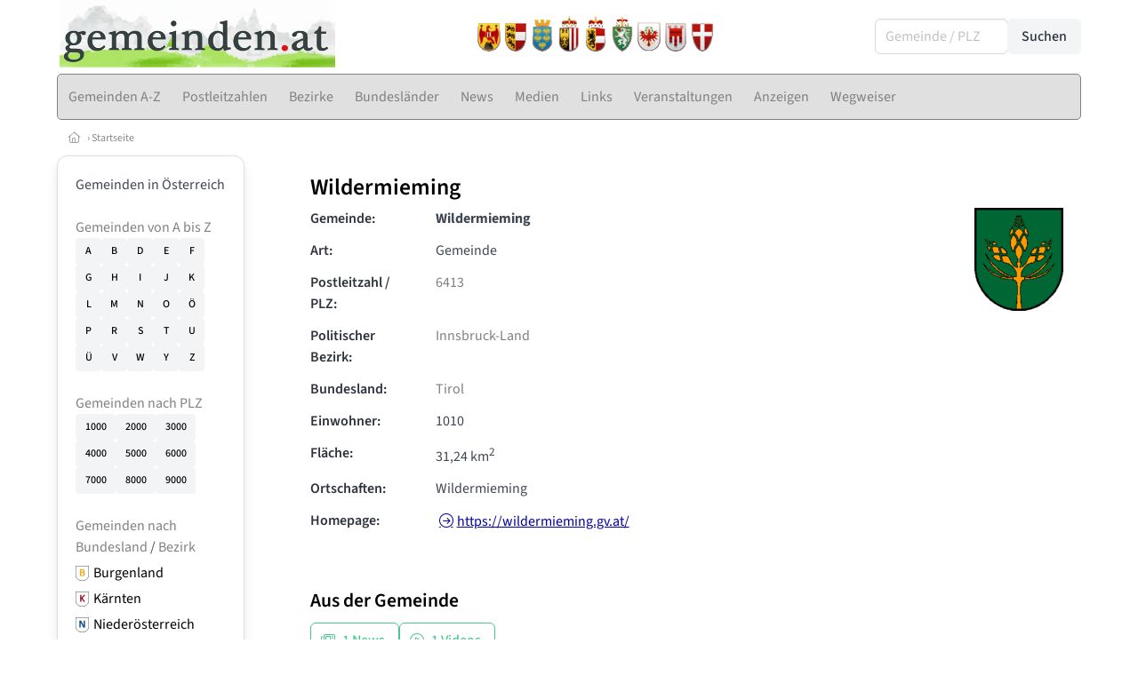

--- FILE ---
content_type: text/html
request_url: https://www.gemeinden.at/gemeinden/70368/wildermieming
body_size: 6739
content:
<!DOCTYPE HTML>
<html data-theme="light">
<head>
<meta name="viewport" content="width=device-width, initial-scale=1">
<meta http-equiv="Content-Type" content="text/html; charset=iso-8859-1">
<title>gemeinden.at: Wildermieming (Gemeinde)</title>
<meta name="author" content="bestNET - www.bestNET.com">
<meta name="description" content="gemeinden.at: Wildermieming (Gemeinde)">
<meta name="keywords" content="Hilfe, Therapie, Beratung, Training, Psychotherapie, Psychologie, Supervision, Coaching, Mediation, Lebensberatung, Sozialberatung, Sozialarbeit, Pädagogik, Steuerberatung, Rechtsberatung, Unternehmensberatung, Kunsttherapie, Musiktherapie, Medizin, Zahnmedizin, Physiotherapie, Ergotherapie, Logopädie, Beratungsstellen, Selbsthilfe, Österreich, Burgenland, Kärnten, Niederösterreich, Oberösterreich, Salzburg, Steiermark, Tirol, Vorarlberg, Wien">
<meta name="language" content="deutsch">
<meta name="distribution" content="global">
<meta name="robots" content="index, follow">
<meta name="publisher" content="bestNET.com">
<meta name="company" content="bestNET.com">
<meta name="page-topic" content="Dienstleistungen">
<meta name="reply-to" content="webmaster@bestNET.com">
<meta name="revisit-after" content="14 days">
<meta http-equiv="cache-control" content="no-cache">
<meta http-equiv="pragma" content="no-cache">
<link rel="icon" type="image/gif" href="/pix/favicons/favicon_009703.gif">
<link rel="shortcut icon" type="image/x-icon" href="/pix/favicons/favicon_009703.ico">
<link rel="stylesheet" type="text/css" href="/css/fonts.css" media="all">
<link rel="stylesheet" type="text/css" href="/css/bulma_1_04.min.css" media="all">
<link rel="stylesheet" type="text/css" href="/leaflet/leaflet.css" media="all">
<script src="/leaflet/leaflet.js"></script>
<script src="/leaflet/basemap.js"></script>
<link rel="stylesheet" type="text/css" href="/css/css_basics.css" media="all">
<link href="/css/fontawesome.min.css" rel="stylesheet">
<link href="/css/light.min.css" rel="stylesheet">
<link rel="stylesheet" type="text/css" href="/css/css_tooltip.css" media="all">

    <style>
        svg {
            fill: #f0f0f0;
            stroke: #939292;
            stroke-width: 1;
            filter: drop-shadow( 2px 3px 5px rgba(0,0,0,.7) );
        }             

        /*Hover über Karte bzw. über die Links*/
        .list-of-states a.on {
              background: #CCCCCC;
              color: white;
              font-weight: bold;
            }
        svg a.on path {
            fill: #CCCCCC;
        }

        /*Vertikale Zentrierung der äußeren Map-Icons*/
        .list-of-states img {
            vertical-align: sub;
        }

        /*Icons auf der Map.*/
        svg image {
            pointer-events:none;
        }
		a:link {color: #808080;}
a:visited {color: #808080;}
a:hover {color: #808080;text-decoration:underline;}
a:active {color: #808080;}
.tabs li.is-active a {color: #1f2229;}
h1, a.h1, h1.a {font-family:SourceSans3;font-weight:600!important;font-size:1.6rem;margin-bottom:0.4rem;color:#000000;}
h2 {font-family:SourceSans3;font-size:1.35rem;margin-bottom:0.4rem;color:#000000;font-weight:600!important}
h3 {font-family:SourceSans3;font-size:1.2rem;margin-bottom:0.4rem;color:#000000;font-weight:600!important}
h4 {font-family:SourceSans3;font-size:1.1rem;margin-bottom:0.4rem;color:#000000;font-weight:600!important}
.bullet_berufsgruppe {list-style-image: url('/pix/icons/icon_t021.gif');}
.navbar-item.has-dropdown.is-active .navbar-link,.navbar-item.has-dropdown:hover .navbar-link {background-color:#808080;}
.navbar-dropdown {background-color:#E0E0E0;}
.button.is-primary{background-color:#CCCCCC;border-color:transparent;color:#fff}.button.is-primary.is-hovered,.button.is-primary:hover{background-color:#808080;border-color:transparent;color:#fff}.button.is-primary.is-focused,.button.is-primary:focus{border-color:transparent;color:#fff}.button.is-primary.is-focused:not(:active),.button.is-primary:focus:not(:active){box-shadow:0 0 0 .125em rgba(0,209,178,.25)}.button.is-primary.is-active,.button.is-primary:active{background-color:#808080;border-color:transparent;color:#fff}.button.is-primary[disabled],fieldset[disabled] .button.is-primary{background-color:#CCCCCC;border-color:transparent;box-shadow:none}.button.is-primary.is-inverted{background-color:#fff;color:#CCCCCC}.button.is-primary.is-inverted:hover{background-color:#f2f2f2}.button.is-primary.is-inverted[disabled],fieldset[disabled] .button.is-primary.is-inverted{background-color:#fff;border-color:transparent;box-shadow:none;color:#CCCCCC}.button.is-primary.is-loading::after{border-color:transparent transparent #fff #fff!important}.button.is-primary.is-outlined{background-color:transparent;border-color:#CCCCCC;color:#CCCCCC}.button.is-primary.is-outlined:focus,.button.is-primary.is-outlined:hover{background-color:#CCCCCC;border-color:#CCCCCC;color:#fff}.button.is-primary.is-outlined.is-loading::after{border-color:transparent transparent #CCCCCC #CCCCCC!important}.button.is-primary.is-outlined[disabled],fieldset[disabled] .button.is-primary.is-outlined{background-color:transparent;border-color:#CCCCCC;box-shadow:none;color:#CCCCCC}.button.is-primary.is-inverted.is-outlined{background-color:transparent;border-color:#fff;color:#fff}.button.is-primary.is-inverted.is-outlined:focus,.button.is-primary.is-inverted.is-outlined:hover{background-color:#fff;color:#CCCCCC}.button.is-primary.is-inverted.is-outlined[disabled],fieldset[disabled] .button.is-primary.is-inverted.is-outlined{background-color:transparent;border-color:#fff;box-shadow:none;color:#fff}
.submenu_header {color:#CCCCCC;border-bottom:0px;padding:0px 4px 4px 0px;margin-bottom:0px;font-weight:bold;}
.submenu_header a {color:#CCCCCC;}
.content blockquote {background-color:#FFFFFF;border-left:0px;padding:0px;}
@media screen and (max-width: 767px) {.box_standard {border-bottom:10px solid #E0E0E0;padding:15px;border-radius:0px;margin-bottom:10px;}}
@media screen and (min-width: 768px) {.box_standard {border:1px solid #E0E0E0;padding:15px;border-radius:7px;margin-bottom:20px;}}
@media screen and (max-width: 767px) {.box_prio1 {border:10px solid #CCCCCC;padding:15px;border-radius:0px;margin-bottom:10px;}}
@media screen and (min-width: 768px) {.box_prio1 {border:2px solid #CCCCCC;padding:15px;border-radius:7px;margin-bottom:20px;}}
@media screen and (max-width: 767px) {.non_bordered_box {border-bottom:10px solid #E0E0E0;padding:15px;border-radius:0px;margin-bottom:10px;}}
@media screen and (min-width: 768px) {.non_bordered_box {border:0px;padding:15px;border-radius:7px;margin-bottom:20px;}}
@media screen and (max-width: 767px) {.margin_box_cms {margin:10px 10px 0px 10px;}}
@media screen and (min-width: 768px) {.margin_box_cms {margin:10px 10px 20px 10px;}}
.box_prio2 {border:2px solid #AA0000;padding:15px;border-radius:7px;margin-bottom:20px;}
.box_form, .box_bg_light_ultra {border:0px solid #CCCCCC;background-color:#DDDDDD;padding:15px;border-radius:7px;margin-bottom:20px;}

    </style>
<script language="JavaScript" src="/javascript.js"></script>
<script type="text/javascript" src="/javascript/jquery-3.7.1.min.js"></script>
<script type="text/javascript" src="/javascript/jquery.qrcode.min.js"></script>
<script type="text/javascript" src="/javascript/javascript_druckansicht.js"></script>
</head>

<body style="margin:0px;padding:0px;background-color:#FFFFFF;">
<div class="container" style="background-color:#FFFFFF;margin:auto;">
<div style="background-color:#FFFFFF;">
<div class="is-hidden-touch">
<div class="columns is-vcentered">
<div class="column has-text-left" style="padding-left:15px;">
<div><a href="https://www.gemeinden.at"><img src="/pix/nav/logo_gemeinden_600_neu.png" style="width:310px;" border="0" title="gemeinden.at"></a></div>
</div>
<div class="column">
<div style="text-align:right;padding-right:20px;">
<a href="/burgenland"><img src="/pix/wappen/wappen_b40x53.png" border="0" title="Burgenland" style="width:30px;"></a><a href="/kaernten"><img src="/pix/wappen/wappen_k40x53.png" border="0" title="Kärnten" style="width:30px;"></a><a href="/niederoesterreich"><img src="/pix/wappen/wappen_n40x53.png" border="0" title="Niederösterreich" style="width:30px;"></a><a href="/oberoesterreich"><img src="/pix/wappen/wappen_o40x53.png" border="0" title="Oberösterreich" style="width:30px;"></a><a href="/salzburg"><img src="/pix/wappen/wappen_s40x53.png" border="0" title="Salzburg" style="width:30px;"></a><a href="/steiermark"><img src="/pix/wappen/wappen_st40x53.png" border="0" title="Steiermark" style="width:30px;"></a><a href="/tirol"><img src="/pix/wappen/wappen_t40x53.png" border="0" title="Tirol" style="width:30px;"></a><a href="/vorarlberg"><img src="/pix/wappen/wappen_v40x53.png" border="0" title="Vorarlberg" style="width:30px;"></a><a href="/wien"><img src="/pix/wappen/wappen_w40x53.png" border="0" title="Wien" style="width:30px;"></a></div>
</div>
<div class="column">
<div class="is-pulled-right">
<form method="GET" action="https://www.gemeinden.at/go.asp" name="form_textsuche_mini" id="form_search1" ><input type="hidden" name="sektion" value="gemeinden">
<input type="hidden" name="rkarte" value="gemeinden_abc">
<input type="hidden" name="aktion" value="view">
<input type="hidden" name="bereich_id" value="9703">
<span class="field has-addons">
  <div class="control">
    <input class="input" type="text" name="ort" placeholder="Gemeinde / PLZ" value="" id="suchtext_mini1" style="width:150px;">
  </div>
  <div class="control">
    <input type="submit" class="button is-light" value="Suchen">
  </div>
</span>
</form>
</div>
</div>
</div>
</div>
</div>
<section>
<nav class="navbar" role="navigation" aria-label="main navigation">
  <div class="navbar-brand">
<a class="navbar-item is-hidden-desktop" href="https://www.gemeinden.at"><img src="/pix/nav/logo_gemeinden300.png" border="0" title="gemeinden.at"></a>
    <a role="button" class="navbar-burger burger" aria-label="menu" aria-expanded="false" data-target="navbarMainMenu">
      <span aria-hidden="true"></span>
      <span aria-hidden="true"></span>
      <span aria-hidden="true"></span>
    </a>
  </div>

  <div id="navbarMainMenu" class="navbar-menu black1" style="background-color:#E0E0E0;border:1px solid #808080;border-radius:5px;color:#808080;">
    <div class="navbar-start">
<a href="https://www.gemeinden.at/gemeinden/namen" class="navbar-item"  style="background-color:#E0E0E0;color:#808080;border-radius:5px 0px 0px 5px;"><span class="is-hidden-touch is-hidden-fullhd">Gemeinden A-Z</span><span class="is-hidden-desktop-only is-hidden-widescreen-only is-hidden-fullhd"><span class="has-text-weight-bold">Gemeinden A-Z</span></span><span class="is-hidden-touch is-hidden-desktop-only is-hidden-widescreen-only">Gemeinden A-Z</span></a>
<a href="https://www.gemeinden.at/gemeinden/plz" class="navbar-item"  style="background-color:#E0E0E0;color:#808080;"><span class="is-hidden-touch is-hidden-fullhd">Postleitzahlen</span><span class="is-hidden-desktop-only is-hidden-widescreen-only is-hidden-fullhd"><span class="has-text-weight-bold">Postleitzahlen</span></span><span class="is-hidden-touch is-hidden-desktop-only is-hidden-widescreen-only">Postleitzahlen</span></a>
<a href="https://www.gemeinden.at/bezirke" class="navbar-item"  style="background-color:#E0E0E0;color:#808080;"><span class="is-hidden-touch is-hidden-fullhd">Bezirke</span><span class="is-hidden-desktop-only is-hidden-widescreen-only is-hidden-fullhd"><span class="has-text-weight-bold">Bezirke</span></span><span class="is-hidden-touch is-hidden-desktop-only is-hidden-widescreen-only">Bezirke</span></a>
<a href="https://www.gemeinden.at/bundeslaender" class="navbar-item"  style="background-color:#E0E0E0;color:#808080;"><span class="is-hidden-touch is-hidden-fullhd">Bundesländer</span><span class="is-hidden-desktop-only is-hidden-widescreen-only is-hidden-fullhd"><span class="has-text-weight-bold">Bundesländer</span></span><span class="is-hidden-touch is-hidden-desktop-only is-hidden-widescreen-only">Bundesländer</span></a>
<a href="https://www.gemeinden.at/news" class="navbar-item"  style="background-color:#E0E0E0;color:#808080;"><span class="is-hidden-touch is-hidden-fullhd">News</span><span class="is-hidden-desktop-only is-hidden-widescreen-only is-hidden-fullhd"><span class="has-text-weight-bold">News</span></span><span class="is-hidden-touch is-hidden-desktop-only is-hidden-widescreen-only">News</span></a>
<div class="navbar-item has-dropdown is-hoverable is-arrowless">
<a href="https://www.gemeinden.at/medien" class="navbar-link is-arrowless" style="background-color:#E0E0E0;color:#808080;"><span class="is-hidden-touch is-hidden-fullhd">Medien</span><span class="is-hidden-desktop-only is-hidden-widescreen-only is-hidden-fullhd"><span class="has-text-weight-bold">Medien</span></span><span class="is-hidden-touch is-hidden-desktop-only is-hidden-widescreen-only">Medien</span></a>
<div class="navbar-dropdown">
<a href="https://www.gemeinden.at/filme" class="navbar-item" style="background-color:#E0E0E0;">Filme</a>
<a href="https://www.gemeinden.at/videos" class="navbar-item" style="background-color:#E0E0E0;">Videos</a>
<a href="https://www.gemeinden.at/podcast-folgen" class="navbar-item" style="background-color:#E0E0E0;">Podcasts</a>
<a href="https://www.gemeinden.at/buecher" class="navbar-item" style="background-color:#E0E0E0;">Bücher</a>
</div></div><div class="navbar-item has-dropdown is-hoverable is-arrowless">
<a href="https://www.gemeinden.at/links" class="navbar-link is-arrowless" style="background-color:#E0E0E0;color:#808080;"><span class="is-hidden-touch is-hidden-fullhd">Links</span><span class="is-hidden-desktop-only is-hidden-widescreen-only is-hidden-fullhd"><span class="has-text-weight-bold">Links</span></span><span class="is-hidden-touch is-hidden-desktop-only is-hidden-widescreen-only">Links</span></a>
<div class="navbar-dropdown">
<a href="https://www.gemeinden.at/linkempfehlungen-von-bestnet" class="navbar-item" style="background-color:#E0E0E0;">Nützliche Links</a>
</div></div><a href="https://www.gemeinden.at/veranstaltungen" class="navbar-item"  style="background-color:#E0E0E0;color:#808080;"><span class="is-hidden-touch is-hidden-fullhd">Veranstaltungen</span><span class="is-hidden-desktop-only is-hidden-widescreen-only is-hidden-fullhd"><span class="has-text-weight-bold">Veranstaltungen</span></span><span class="is-hidden-touch is-hidden-desktop-only is-hidden-widescreen-only">Veranstaltungen</span></a>
<a href="https://www.gemeinden.at/anzeigen-boerse" class="navbar-item"  style="background-color:#E0E0E0;color:#808080;"><span class="is-hidden-touch is-hidden-fullhd">Anzeigen</span><span class="is-hidden-desktop-only is-hidden-widescreen-only is-hidden-fullhd"><span class="has-text-weight-bold">Anzeigen</span></span><span class="is-hidden-touch is-hidden-desktop-only is-hidden-widescreen-only">Anzeigen</span></a>
<a href="https://www.gemeinden.at/contents/15293/gemeinde-wegweiser" class="navbar-item"  style="background-color:#E0E0E0;color:#808080;"><span class="is-hidden-touch is-hidden-fullhd">Wegweiser</span><span class="is-hidden-desktop-only is-hidden-widescreen-only is-hidden-fullhd"><span class="has-text-weight-bold">Wegweiser</span></span><span class="is-hidden-touch is-hidden-desktop-only is-hidden-widescreen-only">Wegweiser</span></a>
 </div>
 <div class="navbar-end">
   <div class="navbar-item">
   </div>
</div>
</div>
</nav>
<!-- navbar end -->
</section>
<div class="darkgrey1 is-size-7" style="padding:8px;"><a href="/"><span class="icon"><i class="fal fa-home"></i></span></a>  &rsaquo;  <a href="/">Startseite</a> </div>
<div class="columns">
<div class="column is-clipped is-hidden-mobile is-size-7 is-size-6-widescreen is-one-fifth-tablet is-one-fifth-desktop is-one-fifth-widescreen is-one-quarter-fullhd" style="margin-left:0px;margin-right:30px;" id="portal_navigationsleiste">
<span onClick="document.getElementById('portal_navigationsleiste').classList.toggle('is-hidden-mobile');document.getElementById('button_suchmenue_einblenden').classList.toggle('is-hidden-mobile');document.getElementById('button_suchmenue_ausblenden').classList.toggle('is-hidden-mobile');" class="button is-hidden-tablet is-light is-pulled-right is-size-7" id="button_suchmenue_ausblenden"><span class="icon"><i class="fal fa-times"></i></span><span>Suchmenü ausblenden</span></span><div class="box_left box" style="border:1px solid #E0E0E0;">
Gemeinden in Österreich<br><br><a href="/gemeinden/namen">Gemeinden von A bis Z</a><br><div class="buttons black1">
<a href="/gemeinden/namen/A" class="button is-small is-light" style="width:29px;">A</a>
<a href="/gemeinden/namen/B" class="button is-small is-light" style="width:29px;">B</a>
<a href="/gemeinden/namen/D" class="button is-small is-light" style="width:29px;">D</a>
<a href="/gemeinden/namen/E" class="button is-small is-light" style="width:29px;">E</a>
<a href="/gemeinden/namen/F" class="button is-small is-light" style="width:29px;">F</a>
<a href="/gemeinden/namen/G" class="button is-small is-light" style="width:29px;">G</a>
<a href="/gemeinden/namen/H" class="button is-small is-light" style="width:29px;">H</a>
<a href="/gemeinden/namen/I" class="button is-small is-light" style="width:29px;">I</a>
<a href="/gemeinden/namen/J" class="button is-small is-light" style="width:29px;">J</a>
<a href="/gemeinden/namen/K" class="button is-small is-light" style="width:29px;">K</a>
<a href="/gemeinden/namen/L" class="button is-small is-light" style="width:29px;">L</a>
<a href="/gemeinden/namen/M" class="button is-small is-light" style="width:29px;">M</a>
<a href="/gemeinden/namen/N" class="button is-small is-light" style="width:29px;">N</a>
<a href="/gemeinden/namen/O" class="button is-small is-light" style="width:29px;">O</a>
<a href="/gemeinden/namen/OE" class="button is-small is-light" style="width:29px;">Ö</a>
<a href="/gemeinden/namen/P" class="button is-small is-light" style="width:29px;">P</a>
<a href="/gemeinden/namen/R" class="button is-small is-light" style="width:29px;">R</a>
<a href="/gemeinden/namen/S" class="button is-small is-light" style="width:29px;">S</a>
<a href="/gemeinden/namen/T" class="button is-small is-light" style="width:29px;">T</a>
<a href="/gemeinden/namen/U" class="button is-small is-light" style="width:29px;">U</a>
<a href="/gemeinden/namen/UE" class="button is-small is-light" style="width:29px;">Ü</a>
<a href="/gemeinden/namen/V" class="button is-small is-light" style="width:29px;">V</a>
<a href="/gemeinden/namen/W" class="button is-small is-light" style="width:29px;">W</a>
<a href="/gemeinden/namen/Y" class="button is-small is-light" style="width:29px;">Y</a>
<a href="/gemeinden/namen/Z" class="button is-small is-light" style="width:29px;">Z</a>
<div style="clear:both;"></div>
</div>
<br>
<a href="/gemeinden/plz">Gemeinden nach PLZ</a><div class="buttons black1">
<a href="/gemeinden/plz/1" class="button is-small is-light" style="width:45px;">1000</a>
<a href="/gemeinden/plz/2" class="button is-small is-light" style="width:45px;">2000</a>
<a href="/gemeinden/plz/3" class="button is-small is-light" style="width:45px;">3000</a>
<a href="/gemeinden/plz/4" class="button is-small is-light" style="width:45px;">4000</a>
<a href="/gemeinden/plz/5" class="button is-small is-light" style="width:45px;">5000</a>
<a href="/gemeinden/plz/6" class="button is-small is-light" style="width:45px;">6000</a>
<a href="/gemeinden/plz/7" class="button is-small is-light" style="width:45px;">7000</a>
<a href="/gemeinden/plz/8" class="button is-small is-light" style="width:45px;">8000</a>
<a href="/gemeinden/plz/9" class="button is-small is-light" style="width:45px;">9000</a>
</div>
<br>
<a href="/bundeslaender">Gemeinden nach Bundesland</a> / <a href="/bezirke">Bezirk</a><br><div style="padding-top:5px;">
<div style="float:left;width:20px;"><a href="/gemeinden/bundesland/burgenland" class="black1"><img src="/pix/wappen/wappen_B_30x35.png" style="width:15px;vertical-align:sub;" title="Burgenland"></a></div>
<div style="float:left;width:120px;text-align:left;" class="black1"><a href="/gemeinden/bundesland/burgenland">Burgenland</a></div>
<div style="clear:both;margin-bottom:5px;"></div>
<div style="float:left;width:20px;"><a href="/gemeinden/bundesland/kaernten" class="black1"><img src="/pix/wappen/wappen_K_30x35.png" style="width:15px;vertical-align:sub;" title="Kärnten"></a></div>
<div style="float:left;width:120px;text-align:left;" class="black1"><a href="/gemeinden/bundesland/kaernten">Kärnten</a></div>
<div style="clear:both;margin-bottom:5px;"></div>
<div style="float:left;width:20px;"><a href="/gemeinden/bundesland/niederoesterreich" class="black1"><img src="/pix/wappen/wappen_N_30x35.png" style="width:15px;vertical-align:sub;" title="Niederösterreich"></a></div>
<div style="float:left;width:120px;text-align:left;" class="black1"><a href="/gemeinden/bundesland/niederoesterreich">Niederösterreich</a></div>
<div style="clear:both;margin-bottom:5px;"></div>
<div style="float:left;width:20px;"><a href="/gemeinden/bundesland/oberoesterreich" class="black1"><img src="/pix/wappen/wappen_O_30x35.png" style="width:15px;vertical-align:sub;" title="Oberösterreich"></a></div>
<div style="float:left;width:120px;text-align:left;" class="black1"><a href="/gemeinden/bundesland/oberoesterreich">Oberösterreich</a></div>
<div style="clear:both;margin-bottom:5px;"></div>
<div style="float:left;width:20px;"><a href="/gemeinden/bundesland/salzburg" class="black1"><img src="/pix/wappen/wappen_S_30x35.png" style="width:15px;vertical-align:sub;" title="Salzburg"></a></div>
<div style="float:left;width:120px;text-align:left;" class="black1"><a href="/gemeinden/bundesland/salzburg">Salzburg</a></div>
<div style="clear:both;margin-bottom:5px;"></div>
<div style="float:left;width:20px;"><a href="/gemeinden/bundesland/steiermark" class="black1"><img src="/pix/wappen/wappen_ST_30x35.png" style="width:15px;vertical-align:sub;" title="Steiermark"></a></div>
<div style="float:left;width:120px;text-align:left;" class="black1"><a href="/gemeinden/bundesland/steiermark">Steiermark</a></div>
<div style="clear:both;margin-bottom:5px;"></div>
<div style="float:left;width:20px;"><a href="/gemeinden/bundesland/tirol" class="black1"><img src="/pix/wappen/wappen_T_30x35.png" style="width:15px;vertical-align:sub;" title="Tirol"></a></div>
<div style="float:left;width:120px;text-align:left;" class="black1"><a href="/gemeinden/bundesland/tirol">Tirol</a></div>
<div style="clear:both;margin-bottom:5px;"></div>
<div style="float:left;width:20px;"><a href="/gemeinden/bundesland/vorarlberg" class="black1"><img src="/pix/wappen/wappen_V_30x35.png" style="width:15px;vertical-align:sub;" title="Vorarlberg"></a></div>
<div style="float:left;width:120px;text-align:left;" class="black1"><a href="/gemeinden/bundesland/vorarlberg">Vorarlberg</a></div>
<div style="clear:both;margin-bottom:5px;"></div>
<div style="float:left;width:20px;"><a href="/gemeinden/bundesland/wien" class="black1"><img src="/pix/wappen/wappen_W_30x35.png" style="width:15px;vertical-align:sub;" title="Wien"></a></div>
<div style="float:left;width:120px;text-align:left;" class="black1"><a href="/gemeinden/bundesland/wien">Wien</a></div>
<div style="clear:both;margin-bottom:5px;"></div>
</div>
</div>
<br>
<div class="box_left box" style="border:1px solid #E0E0E0;">
<div style="background-color:#FFFFFF;width:100%;">
<div align="center" class="black1" style="padding-top:10px;padding-bottom:10px;">
	<a href="Https://www.besthelp.at" target="_blank"><img alt="" src="/pix/cms/000636.png" style="width: 173px; " /><br />
	Expert*innen aus verschiedenen Berufsgruppen</a></div></div>
</div>
<br><div class="box_left box" style="border:1px solid #E0E0E0;">
<div style="background-color:#FFFFFF;width:100%;">
<div align="center" class="black1" style="text-align:center;padding-top:10px;padding-bottom:10px;">
	<a href="Https://www.pflege.at" target="_blank"><img src="/pix/cms/000638.jpg" width="150" /><br />
	<strong>3000 Expert*innen </strong><br />
	für pflegebedürftige Menschen<br />
	und deren Angehörige</a></div></div>
</div>
<br><br>
</div>
<div class="column has-text-left">
<span onClick="document.getElementById('portal_navigationsleiste').classList.toggle('is-hidden-mobile');document.getElementById('button_suchmenue_einblenden').classList.toggle('is-hidden-mobile');" class="button is-hidden-tablet is-light is-pulled-right is-size-7" id="button_suchmenue_einblenden"><span class="icon"><i class="fal fa-plus-circle"></i></span><span>Suchmenü einblenden</span></span>
<div style="margin:20px;">
<h1>Wildermieming</h1>
<div class="columns">
<div class="column">
<div class="field is-horizontal">
  <div class="field-label">
    <label class="label has-text-left">Gemeinde:</label>
  </div>
  <div class="field-body">
    <div class="field">
      <div class="control">
       <span style="font-weight:bold;">Wildermieming</span>
      </div>
    </div>
  </div>
</div>
<div class="field is-horizontal">
  <div class="field-label">
    <label class="label has-text-left">Art:</label>
  </div>
  <div class="field-body">
    <div class="field">
      <div class="control">
       <span style="font-weight:normal;">Gemeinde</span>
      </div>
    </div>
  </div>
</div>
<div class="field is-horizontal">
  <div class="field-label">
    <label class="label has-text-left">Postleitzahl / PLZ:</label>
  </div>
  <div class="field-body">
    <div class="field">
      <div class="control">
       <span style="font-weight:normal;"><a href="/gemeinden/plz/6413">6413</a>&nbsp;&nbsp; </span>
      </div>
    </div>
  </div>
</div>
<div class="field is-horizontal">
  <div class="field-label">
    <label class="label has-text-left">Politischer Bezirk:</label>
  </div>
  <div class="field-body">
    <div class="field">
      <div class="control">
       <span style="font-weight:normal;"><a href="/gemeinden/bezirk/703/innsbruck-land">Innsbruck-Land</a></span>
      </div>
    </div>
  </div>
</div>
<div class="field is-horizontal">
  <div class="field-label">
    <label class="label has-text-left">Bundesland:</label>
  </div>
  <div class="field-body">
    <div class="field">
      <div class="control">
       <span style="font-weight:normal;"><a href="/tirol">Tirol</a></span>
      </div>
    </div>
  </div>
</div>
<div class="field is-horizontal">
  <div class="field-label">
    <label class="label has-text-left">Einwohner:</label>
  </div>
  <div class="field-body">
    <div class="field">
      <div class="control">
       <span style="font-weight:normal;">1010</span>
      </div>
    </div>
  </div>
</div>
<div class="field is-horizontal">
  <div class="field-label">
    <label class="label has-text-left">Fläche:</label>
  </div>
  <div class="field-body">
    <div class="field">
      <div class="control">
       <span style="font-weight:normal;">31,24 km<sup>2</sup></span>
      </div>
    </div>
  </div>
</div>
<div class="field is-horizontal">
  <div class="field-label">
    <label class="label has-text-left">Ortschaften:</label>
  </div>
  <div class="field-body">
    <div class="field">
      <div class="control">
<span style="font-weight:normal;">Wildermieming</span>
      </div>
    </div>
  </div>
</div>
<div class="field is-horizontal">
  <div class="field-label">
    <label class="label has-text-left">Homepage:</label>
  </div>
  <div class="field-body">
    <div class="field">
      <div class="control">
       <span style="font-weight:normal;text-decoration:underline;"><span class="icon"><i class="fal fa-arrow-circle-right" style="color:#000099;"></i></span><a href="https://wildermieming.gv.at/" target="_blank" style="color:#000099;">https://wildermieming.gv.at/</a>
      </div>
    </div>
  </div>
</div>
</div>
<div class="column is-narrow">
<img src="/pix/gemeindewappen/wappen_70368-fs8.png" border="0" title="Wildermieming" style="width:100px;max-width:100px;"><br></div>
</div>
</div>
<br>
<div style="margin:20px;">
<h2>Aus der Gemeinde</h2><div class="buttons" style="padding-top:4px;"><a href="/news/gemeinde/70368/wildermieming" class="button is-success is-outlined"><span class="icon"><i class="fal fa-newspaper"></i></span><span>1 News</span></a><a href="/videos/gemeinde/70368/wildermieming" class="button is-success is-outlined"><span class="icon"><i class="fal fa-play-circle"></i></span><span>1 Videos</span></a></div></div>
<br>
<div style="margin:20px;">
<h2>Regionen</h2><div style="line-height:200%;">
<span style="padding:1px 4px 2px 4px;margin-right:10px;border:1px solid #E0E0E0;border-radius:5px;white-space:nowrap;"><a href="/gemeinden/region/361/energiebuendel-imst" class="black1">Energiebündel Imst</a></span> <span style="padding:1px 4px 2px 4px;margin-right:10px;border:1px solid #E0E0E0;border-radius:5px;white-space:nowrap;"><a href="/gemeinden/region/302/mieminger-plateau" class="black1">Mieminger Plateau</a></span> <span style="padding:1px 4px 2px 4px;margin-right:10px;border:1px solid #E0E0E0;border-radius:5px;white-space:nowrap;"><a href="/gemeinden/region/232/region-innsbruck" class="black1">Region Innsbruck</a></span> </div>
</div>
<br>
<div style="margin:20px;">
<h2>Expert*innen in Wildermieming</h2>
<div class="columns">
<div class="column">
<a href="/gemeinden/70368/wildermieming/psychologinnen"><img src="/pix/icons/icon_psy3.gif" border="0" title="Psychologie" width="12" height="12"> Psychologie</a><br></div>
</div>
</div>
<br>
<div style="margin:20px;">
<h2>Weitere Links (externe Seiten) <img src="/pix/icons/icon_link_extern15x15.gif" border="0"></h2>
<a href="https://www.PsyOnline.at/tirol/innsbruck-land"><img src="/pix/icons/icon_pth1.gif" border="0" titel="Psychotherapie">Psychotherapie im Bezirk Innsbruck-Land</a><br>
<a href="https://www.psychologen.at/tirol/innsbruck-land"><img src="/pix/icons/icon_psy1.gif" border="0" titel="Psychologie">Psychologie im Bezirk Innsbruck-Land</a><br>
<a href="https://www.physiotherapie.at/tirol/innsbruck-land"><img src="/pix/icons/icon_phy1.gif" border="0" titel="Physiotherapie">Physiotherapie im Bezirk Innsbruck-Land</a><br>
<a href="https://www.logopaeden.at/tirol/innsbruck-land"><img src="/pix/icons/icon_lgp1.gif" border="0" titel="Logopädie">Logopädie im Bezirk Innsbruck-Land</a><br>
<a href="https://www.ergotherapeuten.at/tirol/innsbruck-land"><img src="/pix/icons/icon_erg1.gif" border="0" titel="Ergotherapie">Ergotherapie im Bezirk Innsbruck-Land</a><br>
<a href="https://www.kunsttherapie.at/tirol/innsbruck-land"><img src="/pix/icons/icon_kun1.gif" border="0" titel="Kunsttherapie">Kunsttherapie im Bezirk Innsbruck-Land</a><br>
<a href="https://www.musiktherapie.at/tirol/innsbruck-land"><img src="/pix/icons/icon_mus1.gif" border="0" titel="Musiktherapie">Musiktherapie im Bezirk Innsbruck-Land</a><br>
<a href="https://www.lebensberatung.at/tirol/innsbruck-land"><img src="/pix/icons/icon_leb1.gif" border="0" titel="Lebensberatung">Lebensberatung im Bezirk Innsbruck-Land</a><br>
<a href="https://www.mediation.at/tirol/innsbruck-land"><img src="/pix/icons/icon_med1.gif" border="0" titel="Mediation">Mediation im Bezirk Innsbruck-Land</a><br>
<a href="https://www.supervision.at/tirol/innsbruck-land"><img src="/pix/icons/icon_sup1.gif" border="0" titel="Supervision">Supervision im Bezirk Innsbruck-Land</a><br>
<a href="https://www.coaching.cc/tirol/innsbruck-land"><img src="/pix/icons/icon_coa1.gif" border="0" titel="Coaching">Coaching im Bezirk Innsbruck-Land</a><br>
<a href="https://www.unternehmensberater.at/tirol/innsbruck-land"><img src="/pix/icons/icon_unt1.gif" border="0" titel="Unternehmensberatung">Unternehmensberatung im Bezirk Innsbruck-Land</a><br>
<a href="https://www.training.at/tirol/innsbruck-land"><img src="/pix/icons/icon_fat1.gif" border="0" titel="Training">Training im Bezirk Innsbruck-Land</a><br>
<a href="https://www.bestMED.at/tirol/innsbruck-land"><img src="/pix/icons/icon_doc1.gif" border="0" titel="Ärzt*innen/Medizin">Ärzt*innen/Medizin im Bezirk Innsbruck-Land</a><br>
<a href="https://www.pflege.at/tirol/innsbruck-land"><img src="/pix/icons/icon_ges11.gif" border="0" titel="Pflege und Betreuung">Pflege und Betreuung im Bezirk Innsbruck-Land</a><br>
<a href="https://www.beratungsstellen.at/tirol/innsbruck-land"><img src="/pix/icons/icon_ges21.gif" border="0" titel="Beratungsstellen">Beratungsstellen im Bezirk Innsbruck-Land</a><br>
<a href="https://www.selbsthilfe.at/tirol/innsbruck-land"><img src="/pix/icons/icon_sho1.gif" border="0" titel="Selbsthilfe">Selbsthilfe im Bezirk Innsbruck-Land</a><br>
</div>
<span style="color:#d3d3d3;">Alle Angaben ohne Gewähr.</span></div>
</div>
</div>
<div style="margin-top:14px;">
<div style="border-top:1px dotted #C0C0C0;opacity:0.8;"></div>
<div style="background-color:#FAFAFA;padding:10px;">
<div class="container is-size-7">
<div style="padding-left:auto;padding-right:auto;margin-left:auto;margin-right:auto;text-align:center;">
<div class="columns is-mobile is-multiline black1 is-centered">
<div class="column is-narrow">
<a href="/members">ServiceCenter.Login</a></div>
<div class="column is-narrow">
<a href="/contents/14835/socialconsult-kontakt">Kontakt</a></div>
</div>
</div>
</div>
</div>
</div>
<div style="border-top:1px dotted #C0C0C0;opacity:0.8;"></div>
<div style="background-color:#FAFAFA;padding:10px;">
<div class="container is-size-7">
<div style="padding-left:0px;padding-right:0px;padding-top:20px;padding-bottom:40px;opacity:0.7;">
<div class="is-hidden-mobile is-size-6 is-size-7 black1" style="text-align:left;color:#CCCCCC;line-height:150%;column-count: 4;-webkit-column-count: 4;-moz-column-count: 4;opacity:0.7;">
<div class="black1 has-text-weight-semibold">bestNET.Portale</div>
<a href="https://www.aufstellerInnen.at">aufstellerInnen.at</a><br><a href="https://www.berater.at">berater.at</a><br><a href="https://www.beratungsstellen.at">beratungsstellen.at</a><br><a href="https://www.bestHELP.at">bestHELP.at</a><br><a href="https://www.bestMED.at">bestMED.at</a><br><a href="https://www.coaching.cc">coaching.cc</a><br><a href="https://www.eheberatung.at">eheberatung.at</a><br><a href="https://www.elternberatung.at">elternberatung.at</a><br><a href="https://www.ergotherapeuten.at">ergotherapeuten.at</a><br><a href="https://www.fachspezifikum.at">fachspezifikum.at</a><br><a href="https://www.familienberatung.at">familienberatung.at</a><br><a href="https://www.frauenberatung.net">frauenberatung.net</a><br><a href="https://www.gemeinden.at">gemeinden.at</a><br><a href="https://www.jugendberatung.at">jugendberatung.at</a><br><a href="https://www.kindertherapie.at">kindertherapie.at</a><br><a href="https://www.kunsttherapie.at">kunsttherapie.at</a><br><a href="https://www.lebensberatung.at">lebensberatung.at</a><br><a href="https://www.lehrtherapie.at">lehrtherapie.at</a><br><a href="https://www.logopaeden.at">logopaeden.at</a><br><a href="https://www.maennerberatung.net">maennerberatung.net</a><br><a href="https://www.mediation.at">mediation.at</a><br><a href="https://www.musiktherapie.at">musiktherapie.at</a><br><a href="https://www.osteopathinnen.at">osteopathinnen.at</a><br><a href="https://www.paedagogik.at">paedagogik.at</a><br><a href="https://www.pflege.at">pflege.at</a><br><a href="https://www.physiotherapie.at">physiotherapie.at</a><br><a href="https://www.propaedeutikum.at">propaedeutikum.at</a><br><a href="https://www.psychologen.at">psychologen.at</a><br><a href="https://www.psychotherapeuten.at">psychotherapeuten.at</a><br><a href="https://www.psymed.at">psymed.at</a><br><a href="https://www.PsyOnline.at">PsyOnline.at</a><br><a href="https://www.referentInnen.at">referentInnen.at</a><br><a href="https://www.selbsterfahrung.at">selbsterfahrung.at</a><br><a href="https://www.selbsthilfe.at">selbsthilfe.at</a><br><a href="https://www.soziales.at">soziales.at</a><br><a href="https://www.supervision.at">supervision.at</a><br><a href="https://www.therapeuten.at">therapeuten.at</a><br><a href="https://www.training.at">training.at</a><br><a href="https://www.unternehmensberater.at">unternehmensberater.at</a><br></div>
<div class="is-hidden-tablet columns is-mobile is-multiline is-size-6 black1 is-size-7" style="opacity:0.8;padding:20px;">
<div class="column is-half p-1"><a href="https://www.aufstellerInnen.at">aufstellerInnen.at</a></div><div class="column is-half p-1"><a href="https://www.berater.at">berater.at</a></div><div class="column is-half p-1"><a href="https://www.beratungsstellen.at">beratungsstellen.at</a></div><div class="column is-half p-1"><a href="https://www.bestHELP.at">bestHELP.at</a></div><div class="column is-half p-1"><a href="https://www.bestMED.at">bestMED.at</a></div><div class="column is-half p-1"><a href="https://www.coaching.cc">coaching.cc</a></div><div class="column is-half p-1"><a href="https://www.eheberatung.at">eheberatung.at</a></div><div class="column is-half p-1"><a href="https://www.elternberatung.at">elternberatung.at</a></div><div class="column is-half p-1"><a href="https://www.ergotherapeuten.at">ergotherapeuten.at</a></div><div class="column is-half p-1"><a href="https://www.fachspezifikum.at">fachspezifikum.at</a></div><div class="column is-half p-1"><a href="https://www.familienberatung.at">familienberatung.at</a></div><div class="column is-half p-1"><a href="https://www.frauenberatung.net">frauenberatung.net</a></div><div class="column is-half p-1"><a href="https://www.gemeinden.at">gemeinden.at</a></div><div class="column is-half p-1"><a href="https://www.jugendberatung.at">jugendberatung.at</a></div><div class="column is-half p-1"><a href="https://www.kindertherapie.at">kindertherapie.at</a></div><div class="column is-half p-1"><a href="https://www.kunsttherapie.at">kunsttherapie.at</a></div><div class="column is-half p-1"><a href="https://www.lebensberatung.at">lebensberatung.at</a></div><div class="column is-half p-1"><a href="https://www.lehrtherapie.at">lehrtherapie.at</a></div><div class="column is-half p-1"><a href="https://www.logopaeden.at">logopaeden.at</a></div><div class="column is-half p-1"><a href="https://www.maennerberatung.net">maennerberatung.net</a></div><div class="column is-half p-1"><a href="https://www.mediation.at">mediation.at</a></div><div class="column is-half p-1"><a href="https://www.musiktherapie.at">musiktherapie.at</a></div><div class="column is-half p-1"><a href="https://www.osteopathinnen.at">osteopathinnen.at</a></div><div class="column is-half p-1"><a href="https://www.paedagogik.at">paedagogik.at</a></div><div class="column is-half p-1"><a href="https://www.pflege.at">pflege.at</a></div><div class="column is-half p-1"><a href="https://www.physiotherapie.at">physiotherapie.at</a></div><div class="column is-half p-1"><a href="https://www.propaedeutikum.at">propaedeutikum.at</a></div><div class="column is-half p-1"><a href="https://www.psychologen.at">psychologen.at</a></div><div class="column is-half p-1"><a href="https://www.psychotherapeuten.at">psychotherapeuten.at</a></div><div class="column is-half p-1"><a href="https://www.psymed.at">psymed.at</a></div><div class="column is-half p-1"><a href="https://www.PsyOnline.at">PsyOnline.at</a></div><div class="column is-half p-1"><a href="https://www.referentInnen.at">referentInnen.at</a></div><div class="column is-half p-1"><a href="https://www.selbsterfahrung.at">selbsterfahrung.at</a></div><div class="column is-half p-1"><a href="https://www.selbsthilfe.at">selbsthilfe.at</a></div><div class="column is-half p-1"><a href="https://www.soziales.at">soziales.at</a></div><div class="column is-half p-1"><a href="https://www.supervision.at">supervision.at</a></div><div class="column is-half p-1"><a href="https://www.therapeuten.at">therapeuten.at</a></div><div class="column is-half p-1"><a href="https://www.training.at">training.at</a></div><div class="column is-half p-1"><a href="https://www.unternehmensberater.at">unternehmensberater.at</a></div></div>
</div>
<div class="columns is-mobile is-multiline black1" style="border-top:1px dotted #C0C0C0;opacity:0.8;">
<div class="column is-narrow"><a href="/datenschutz" class="is-size-7 darkgrey1">Datenschutz-Erklärung</a></div>
<div class="column is-narrow"><a href="/impressum" class="is-size-7 darkgrey1">Impressum</a></div>
<div class="column has-text-right"><a href="https://www.t3consult.com" target="_blank" class="is-size-7">powered by  T3consult</a></div></div>
</div>
</div>
</div>
</body>
</html>
